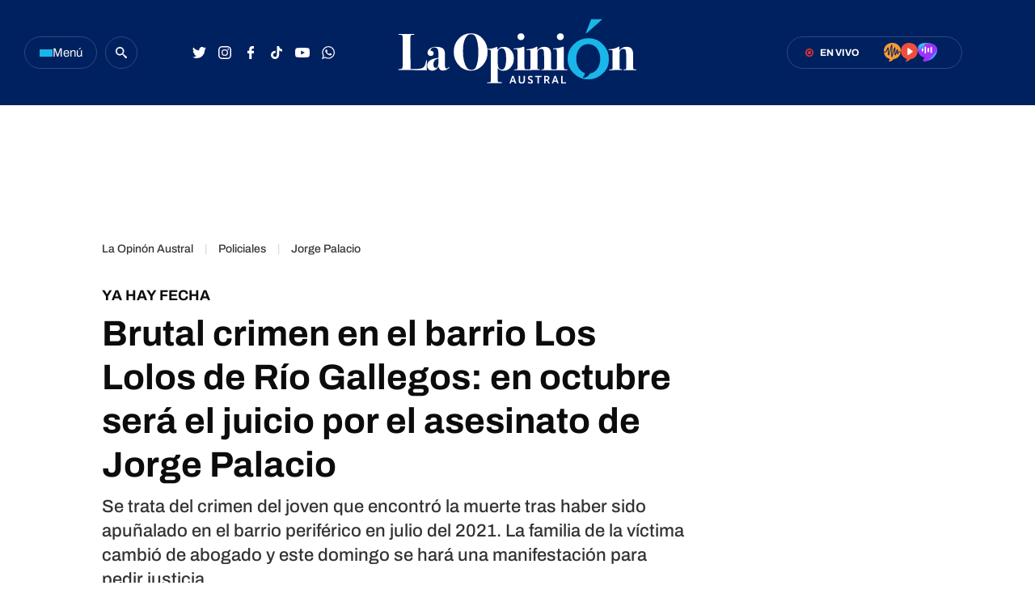

--- FILE ---
content_type: text/html
request_url: https://laopinionaustral.com.ar/async/segui-leyendo-policiales.html
body_size: 1072
content:
<section class="segui-leyendo">
    <div class="inner-container flex-container align-start justify-between">
        <div class="segui-leyendo__left-part">
            <h2 class="segui-leyendo__title font-700 uppercase">Seguí leyendo</h2>
                                <article class="segui-leyendo__entry flex-container align-start">
                                                <figure class="segui-leyendo__image">
                            <img src="https://laopinionaustral.com.ar/media/uploads/2026/01/616575286_900115685880797_1427593090981991726_n-240x240.webp" width="90" height="90" loading="lazy" alt="Un auto chocó contra un guanaco en dirección a Tres Cerros" title="Un auto chocó contra un guanaco en dirección a Tres Cerros">
                        </figure>
                                                <div class="segui-leyendo__entry-data">
                            <span class="segui-leyendo__volanta font-700  uppercase">Ruta 3</span>
                            <h3 class="segui-leyendo__entry-title">
                                <a href="https://laopinionaustral.com.ar/fitz-roy/un-auto-choco-contra-un-guanaco-en-direccion-a-tres-cerros-625349.html" title="Un auto chocó contra un guanaco en dirección a Tres Cerros">Un auto chocó contra un guanaco en dirección a Tres Cerros</a>
                            </h3>
                        </div>
                        <a href="https://laopinionaustral.com.ar/fitz-roy/un-auto-choco-contra-un-guanaco-en-direccion-a-tres-cerros-625349.html" title="Un auto chocó contra un guanaco en dirección a Tres Cerros" class="cover-link"></a>
                    </article> 
                                    <article class="segui-leyendo__entry flex-container align-start">
                                                <figure class="segui-leyendo__image">
                            <img src="https://laopinionaustral.com.ar/media/uploads/2026/01/242c50e7ca027cdbcae7781668b5b448_XL-240x240.webp" width="90" height="90" loading="lazy" alt="Sofocaron incendio en una estancia cercana a Río Turbio" title="Sofocaron incendio en una estancia cercana a Río Turbio">
                        </figure>
                                                <div class="segui-leyendo__entry-data">
                            <span class="segui-leyendo__volanta font-700  uppercase">Piden extremar medidas de prevención</span>
                            <h3 class="segui-leyendo__entry-title">
                                <a href="https://laopinionaustral.com.ar/policiales/sofocaron-incendio-en-una-estancia-cercana-a-rio-turbio-625337.html" title="Sofocaron incendio en una estancia cercana a Río Turbio">Sofocaron incendio en una estancia cercana a Río Turbio</a>
                            </h3>
                        </div>
                        <a href="https://laopinionaustral.com.ar/policiales/sofocaron-incendio-en-una-estancia-cercana-a-rio-turbio-625337.html" title="Sofocaron incendio en una estancia cercana a Río Turbio" class="cover-link"></a>
                    </article> 
                                    <article class="segui-leyendo__entry flex-container align-start">
                                                <figure class="segui-leyendo__image">
                            <img src="https://laopinionaustral.com.ar/media/uploads/2026/01/WhatsApp-Image-2026-01-11-at-12.55.43-240x240.webp" width="90" height="90" loading="lazy" alt="Se cumplieron diez días de la desaparición de Gabriel Mileca y hay expectativa por la suba de las mareas" title="Se cumplieron diez días de la desaparición de Gabriel Mileca y hay expectativa por la suba de las mareas">
                        </figure>
                                                <div class="segui-leyendo__entry-data">
                            <span class="segui-leyendo__volanta font-700  uppercase">MISTERIO EN RÍO GALLEGOS</span>
                            <h3 class="segui-leyendo__entry-title">
                                <a href="https://laopinionaustral.com.ar/policiales/se-cumplieron-diez-dias-de-la-desaparicion-de-gabriel-mileca-y-hay-expectativa-por-la-suba-de-las-mareas-625279.html" title="Se cumplieron diez días de la desaparición de Gabriel Mileca y hay expectativa por la suba de las mareas">Se cumplieron diez días de la desaparición de Gabriel Mileca y hay expectativa por la suba de las mareas</a>
                            </h3>
                        </div>
                        <a href="https://laopinionaustral.com.ar/policiales/se-cumplieron-diez-dias-de-la-desaparicion-de-gabriel-mileca-y-hay-expectativa-por-la-suba-de-las-mareas-625279.html" title="Se cumplieron diez días de la desaparición de Gabriel Mileca y hay expectativa por la suba de las mareas" class="cover-link"></a>
                    </article> 
                                    <article class="segui-leyendo__entry flex-container align-start">
                                                <figure class="segui-leyendo__image">
                            <img src="https://laopinionaustral.com.ar/media/uploads/2026/01/487378263_1217046603764058_1072531246105553493_n-240x240.webp" width="90" height="90" loading="lazy" alt="Denunciaron que es la cuarta vez que le entrar a robar a su emprendimiento: &#8220;¿En que te estás convirtiendo Río Gallegos?&#8221;" title="Denunciaron que es la cuarta vez que le entrar a robar a su emprendimiento: &#8220;¿En que te estás convirtiendo Río Gallegos?&#8221;">
                        </figure>
                                                <div class="segui-leyendo__entry-data">
                            <span class="segui-leyendo__volanta font-700  uppercase">INSEGURIDAD</span>
                            <h3 class="segui-leyendo__entry-title">
                                <a href="https://laopinionaustral.com.ar/policiales/denunciaron-que-es-la-cuarta-vez-que-le-entrar-a-robar-a-su-emprendimiento-en-que-te-estas-convirtiendo-rio-gallegos-625276.html" title="Denunciaron que es la cuarta vez que le entrar a robar a su emprendimiento: &#8220;¿En que te estás convirtiendo Río Gallegos?&#8221;">Denunciaron que es la cuarta vez que le entrar a robar a su emprendimiento: &#8220;¿En que te estás convirtiendo Río Gallegos?&#8221;</a>
                            </h3>
                        </div>
                        <a href="https://laopinionaustral.com.ar/policiales/denunciaron-que-es-la-cuarta-vez-que-le-entrar-a-robar-a-su-emprendimiento-en-que-te-estas-convirtiendo-rio-gallegos-625276.html" title="Denunciaron que es la cuarta vez que le entrar a robar a su emprendimiento: &#8220;¿En que te estás convirtiendo Río Gallegos?&#8221;" class="cover-link"></a>
                    </article> 
                       
        </div>
        <div class="segui-leyendo__right-part">
            <div class="banner-box">
                <amp-ad 
                    width=300
                    height=250
                    type="doubleclick"
                    data-slot="/21927282453/LOA_loa_news_box_01"
                    data-multi-size="300x20" 
                    data-multi-size-validation="false">
                </amp-ad>
            </div>
            <div class="banner-box">
                <amp-ad 
                    width=300
                    height=250
                    type="doubleclick"
                    data-slot="/21927282453/LOA_loa_news_box_02"
                    data-multi-size="300x20" 
                    data-multi-size-validation="false">
                </amp-ad>
            </div>
        </div>
    </div>
</section>

--- FILE ---
content_type: text/html
request_url: https://laopinionaustral.com.ar/async/nota-desktop-latest-news.html
body_size: 731
content:
<section class="last-news">
    <header class="last-news__header flex-container align-center">
        <svg width="24" height="24" viewBox="0 0 24 24">
            <g transform="translate(-5 -5)">
                <path d="M17,5A12,12,0,1,0,29,17,12,12,0,0,0,17,5Zm0,21.818A9.818,9.818,0,1,1,26.818,17,9.818,9.818,0,0,1,17,26.818Z" fill="#002160"/>
                <path d="M15.515,15.561H9.33v2.182H17.7V8.83H15.515Z" transform="translate(1.341 1.296)" fill="#002160"/>
            </g>
        </svg>
        <h2 class="last-news__header-kicker">
            <a href="https://laopinionaustral.com.ar/ultimas-noticias.html" title="Últimas noticias">Últimas noticias</a>
        </h2>
    </header>

<div class="last-news__summary">

        <article>
            <div class="last-news__summary__time-container flex-container align-center">
                <div class="circle"></div>
                <time>22:14</time>
            </div>
            <h4 class="last-news__entrys-summary-title">
                <a href="https://laopinionaustral.com.ar/horoscopo/horoscopo-del-21-de-enero-para-todos-los-signos-del-zodiaco-625235.html" title="Horóscopo del 21 de enero, para todos los signos del zodíaco">Horóscopo del 21 de enero, para todos los signos del zodíaco</a>
            </h4>
        </article>
            <article>
            <div class="last-news__summary__time-container flex-container align-center">
                <div class="circle"></div>
                <time>22:05</time>
            </div>
            <h4 class="last-news__entrys-summary-title">
                <a href="https://laopinionaustral.com.ar/videos/eco-running-entren-en-ro-gallegos-de-cara-a-la-corrida-crnica-625375.html" title="Eco Running entrenó en Río Gallegos de cara a la Corrida Crónica">Eco Running entrenó en Río Gallegos de cara a la Corrida Crónica</a>
            </h4>
        </article>
            <article>
            <div class="last-news__summary__time-container flex-container align-center">
                <div class="circle"></div>
                <time>21:56</time>
            </div>
            <h4 class="last-news__entrys-summary-title">
                <a href="https://laopinionaustral.com.ar/santa-cruz/alerta-por-fuertes-lluvias-para-un-sector-de-santa-cruz-este-miercoles-625371.html" title="Alerta por fuertes lluvias para un sector de Santa Cruz este miércoles">Alerta por fuertes lluvias para un sector de Santa Cruz este miércoles</a>
            </h4>
        </article>
            <article>
            <div class="last-news__summary__time-container flex-container align-center">
                <div class="circle"></div>
                <time>21:32</time>
            </div>
            <h4 class="last-news__entrys-summary-title">
                <a href="https://laopinionaustral.com.ar/funebres/avisos-funebres-del-dia-21-de-enero-de-2026-625368.html" title="Avisos fúnebres del día 21 de enero de 2026">Avisos fúnebres del día 21 de enero de 2026</a>
            </h4>
        </article>
            <article>
            <div class="last-news__summary__time-container flex-container align-center">
                <div class="circle"></div>
                <time>21:07</time>
            </div>
            <h4 class="last-news__entrys-summary-title">
                <a href="https://laopinionaustral.com.ar/argentina/el-comercio-exterior-cerro-2025-con-superavit-pero-quedo-lejos-del-nivel-de-2024-625354.html" title="El comercio exterior cerró 2025 con superávit, pero quedó lejos del nivel de 2024">El comercio exterior cerró 2025 con superávit, pero quedó lejos del nivel de 2024</a>
            </h4>
        </article>
                </div>
</section>


--- FILE ---
content_type: text/html
request_url: https://laopinionaustral.com.ar/async/3-ultimas-noticias.html
body_size: 1032
content:
    <div class="pagebuilder__zonas-holder">
        <div class="zona-3-notas">
        <article class="slider-big-entry-box__big-article"><figure class="slider-big-entry-box__big-article-image"><img src="https://laopinionaustral.com.ar/media/uploads/2026/01/WhatsApp-Image-2026-01-20-at-22.05.23-728x728.webp" title="El Hospital Universitario Fundación Favaloro incorpora un nuevo resonador magnético de alta precisión" width="728" height="728" alt="El Hospital Universitario Fundación Favaloro incorpora un nuevo resonador magnético de alta precisión"></figure><div class="slider-big-entry-box__big-article-entry-data"><span class="slider-big-entry-box__big-article-volanta font-700 uppercase">SALUD</span><h2 class="slider-big-entry-box__big-article-title"><a href="https://laopinionaustral.com.ar/argentina/el-hospital-universitario-fundacion-favaloro-incorpora-un-nuevo-resonador-magnetico-de-alta-precision-625377.html" title="El Hospital Universitario Fundación Favaloro incorpora un nuevo resonador magnético de alta precisión">El Hospital Universitario Fundación Favaloro incorpora un nuevo resonador magnético de alta precisión</a></h2></div><a href="https://laopinionaustral.com.ar/argentina/el-hospital-universitario-fundacion-favaloro-incorpora-un-nuevo-resonador-magnetico-de-alta-precision-625377.html" class="cover-link" title="El Hospital Universitario Fundación Favaloro incorpora un nuevo resonador magnético de alta precisión"></a></article><article class="standard-article"><figure class="standard-article__image"><img src="https://laopinionaustral.com.ar/media/uploads/2026/01/ASTROLOGIA-MIERCOLES-400x400.webp" title="Horóscopo del 21 de enero, para todos los signos del zodíaco" width="300" height="200" alt="Horóscopo del 21 de enero, para todos los signos del zodíaco"></figure><div class="standard-article__entry-data"><span class="standard-article__volanta font-700 uppercase">HORÓSCOPO</span><h3 class="standard-article__title"><a href="https://laopinionaustral.com.ar/horoscopo/horoscopo-del-21-de-enero-para-todos-los-signos-del-zodiaco-625235.html" title="Horóscopo del 21 de enero, para todos los signos del zodíaco">Horóscopo del 21 de enero, para todos los signos del zodíaco</a></h3><div class="standard-article__autor flex-container align-center"><p>Por <span class="font-700">Luz Austral</p></div></div><a href="https://laopinionaustral.com.ar/horoscopo/horoscopo-del-21-de-enero-para-todos-los-signos-del-zodiaco-625235.html" class="cover-link" title="Horóscopo del 21 de enero, para todos los signos del zodíaco"></a></article><article class="standard-article"><figure class="standard-article__image"><img src="https://laopinionaustral.com.ar/media/uploads/2026/01/69702513534dbhqdefault-400x400.webp" title="Eco Running entrenó en Río Gallegos de cara a la Corrida Crónica" width="300" height="200" alt="Eco Running entrenó en Río Gallegos de cara a la Corrida Crónica"><div class="multi-icon flex-container align-center"><svg width="5.25" height="6" viewBox="0 0 5.25 6"><path d="M4.973,2.518.848.079A.559.559,0,0,0,0,.563V5.439a.562.562,0,0,0,.848.484L4.973,3.486A.562.562,0,0,0,4.973,2.518Z" transform="translate(0 -0.002)" fill="#fff"></path></svg><span>VIDEO</span></div></figure><div class="standard-article__entry-data"><span class="standard-article__volanta font-700 uppercase">Videos</span><h3 class="standard-article__title"><a href="https://laopinionaustral.com.ar/videos/eco-running-entren-en-ro-gallegos-de-cara-a-la-corrida-crnica-625375.html" title="Eco Running entrenó en Río Gallegos de cara a la Corrida Crónica">Eco Running entrenó en Río Gallegos de cara a la Corrida Crónica</a></h3></div><a href="https://laopinionaustral.com.ar/videos/eco-running-entren-en-ro-gallegos-de-cara-a-la-corrida-crnica-625375.html" class="cover-link" title="Eco Running entrenó en Río Gallegos de cara a la Corrida Crónica"></a></article>        </div>
        <div class="banner-box">
            <amp-ad 
                width=300
                height=600
                type="doubleclick"
                data-slot="/21927282453/loa_news_vertical_05"
                data-multi-size="300x600,300x250"
                data-multi-size-validation="false">
            </amp-ad>
        </div>
    </div>


--- FILE ---
content_type: text/html; charset=UTF-8
request_url: https://securepubads.g.doubleclick.net/gampad/ads?iu=%2F21927282453%2Floa_news_sticky_bottom&adk=2605729659&sz=970x90%7C970x90%7C728x90&output=html&impl=ifr&ifi=9&msz=0x-1&psz=0x-1&fws=4&scp=tags%3Djorge-palacio%26seccion%3Dpoliciales&adf=2336969238&nhd=0&adx=155&ady=630&oid=2&act=sa&ptt=13&gdfp_req=1&sfv=1-0-37&u_sd=1&cookie_enabled=1&is_amp=3&amp_v=2512221826001&d_imp=1&c=386391000633&ga_cid=amp-38omke6uHzi3uKt9DXUE1Q&ga_hid=633&dt=1768985454695&biw=1280&bih=720&u_aw=1280&u_ah=720&u_cd=24&u_w=1280&u_h=720&u_tz=0&u_his=2&vis=1&scr_x=0&scr_y=0&bc=7&url=https%3A%2F%2Flaopinionaustral.com.ar%2Fpoliciales%2Fbrutal-crimen-en-el-barrio-los-lolos-de-rio-gallegos-en-octubre-sera-el-juicio-por-el-asesinato-de-jorge-palacio-666639.html&bdt=3312&dtd=21&__amp_source_origin=https%3A%2F%2Flaopinionaustral.com.ar
body_size: -3124
content:
<!doctype html><html amp4ads><head><meta charset=utf-8><meta content="width=device-width,minimum-scale=1,initial-scale=1" name=viewport><meta content="vendor=doubleclick,type=impression-id,value=CJ2wn62gnJIDFZ2RpAQdRy4eKg" name=amp4ads-id><script async src=https://cdn.ampproject.org/amp4ads-v0.js></script><script async custom-element=amp-analytics src=https://cdn.ampproject.org/v0/amp-analytics-0.1.js></script><script async custom-element=amp-fit-text src=https://cdn.ampproject.org/v0/amp-fit-text-0.1.js></script><script async custom-element=amp-form src=https://cdn.ampproject.org/v0/amp-form-0.1.js></script><style amp-custom>a {color:#000000}body {line-height:0;margin:0;background:transparent;}#google_image_div {overflow: hidden;position: absolute;}.abgc {position:absolute;z-index:2147483646;right:0;top:0;}.abgc amp-img, .abgc img {display:block;}.abgs {position:absolute;-webkit-transform:translateX(92px);transform:translateX(92px);right:17px;top:1px;}.abgcp {position:absolute;right:0;top:0;width:32px;height:15px;padding-left:10px;padding-bottom:10px;}.abgb {position:relative;margin-right:17px;top:1px;}.abgc:hover .abgs {-webkit-transform:none;transform:none;}.cbb{display:block;position:absolute;right:1px;top:1px;cursor:pointer;height:15px;width:15px;z-index:9020;padding-left:16px;}@media (max-width:375px) and (min-height:100px){.btn{display:block;width:90%;max-width:240px;margin-left:auto;margin-right:auto}}#spv1 amp-fit-text>div{-webkit-justify-content:flex-start;justify-content:flex-start}.jm.sh #spv1 amp-fit-text>div{-webkit-justify-content:center;justify-content:center}#sbtn:hover,#sbtn:active{background-color:#f5f5f5}#rbtn:hover,#rbtn:active{background-color:#3275e5}#mta{left:0;}#mta input[type="radio"]{display:none}#mta .pn{right:-970px;top:-90px;width:970px;height:90px;}.sh #spv2{-webkit-flex-direction:row;flex-direction:row;-webkit-justify-content:center;justify-content:center}.sh.sr #spv2{-webkit-justify-content:flex-start;justify-content:flex-start}.jm.sh #spv2{-webkit-align-items:center;align-items:center}#spv2 *{-moz-box-sizing:border-box;-webkit-box-sizing:border-box;box-sizing:border-box}#spr1:checked ~ #cbb,#spr2:checked ~ #cbb,#spr3:checked ~ #cbb{display:none}.amp-animate #spv4{opacity:0;transition:opacity .5s linear 2.5s}.amp-animate  #spv3 amp-fit-text{opacity:1;transition:opacity .5s linear 2s}#spr3:checked ~ #spv3 amp-fit-text{opacity:0}#spr3:checked ~ #spv4{opacity:1}#spr1:checked ~ #spv1,#spr2:checked ~ #spv2,#spr3:checked ~ #spv3,#spr3:checked ~ #spv4{right:0px;top:0px}[dir="rtl"] .close{transform:scaleX(-1)}.ct svg{border:0;margin:0 0 -.45em 0;display:inline-block;height:1.38em;opacity:.4}#ti{width:970px}#btns{width:970px}.fl{width:970px;height:90px;}.sb{height:50px}.so{width:96px;height:50px;}.so:hover,.so:active{background-color:#f5f5f5}@media (min-height:54px){.sh.ss .so,.sv .so{box-shadow:0px 0px 2px rgba(0,0,0,.12), 0px 1px 3px rgba(0,0,0,.26);border:none}}.sh .so{margin-left:-1px;box-shadow:none}.sh .so:first-child{margin-left:0}.sh.ss .so{margin-left:8px}.sh.ss .so:first-child{margin-left:0}.sv .so,.sh.ss .so{border-radius:2px}</style><style amp4ads-boilerplate>body{visibility:hidden}</style></head><body><div id=google_image_div><a href="https://googleads.g.doubleclick.net/pcs/click?xai=[base64]&amp;sai=[base64]&amp;sig=Cg0ArKJSzNNCi1N9iBkJ&amp;fbs_aeid=%5Bgw_fbsaeid%5D&amp;adurl=https://bit.ly/3NkuMoD&amp;nx=CLICK_X&amp;ny=CLICK_Y&amp;uap=UACH(platform)&amp;uapv=UACH(platformVersion)&amp;uaa=UACH(architecture)&amp;uam=UACH(model)&amp;uafv=UACH(uaFullVersion)&amp;uab=UACH(bitness)&amp;uaw=UACH(wow64)&amp;uafvl=UACH(fullVersionList)" id=aw0 target=_blank><amp-img alt class=img_ad height=90 src=https://tpc.googlesyndication.com/simgad/1707296246615750932 width=970></amp-img></a></div><div aria-hidden=true class="abgc abgf pen" dir=ltr id=abgc><div class="abgcp pea" id=abgcp><div class=abgs id=abgs><a class=abgl href="https://adssettings.google.com/whythisad?source=display&amp;reasons=[base64]&amp;opi=122715837" id=abgl target=_blank><amp-img height=15 src=https://tpc.googlesyndication.com/pagead/images/adchoices/en.png width=75></amp-img></a></div><div class=abgb id=abgb><a href="https://adssettings.google.com/whythisad?source=display&amp;reasons=[base64]&amp;opi=122715837" target=_blank><amp-img height=15 src=https://tpc.googlesyndication.com/pagead/images/adchoices/adchoices_blue_wb.png width=15></amp-img></a></div></div><amp-analytics><script type=application/json>{"requests": {"reportNoLabelInstance": "https://googleads.g.doubleclick.net/pagead/interaction/?ai=[base64]&sigh=lFl0P4UKJQI&cid=CAQSfwDnonV5Bgtl8PTCG5Y0bijeyVdj4VFHvMLol2WSP1pEJ0gwpmazhfKAyk06pjwZoPYSTsRM7e1XzUOdKQOOKwTJMj7DR__KM40mCivdj1DOJlEgp5H7g3iHTa2tlHJ04TZ6XLQGH2-CzwfNrQQcaz82c4QvvdWMrK2uIYI8kmQ&cid=CAQSfwDnonV5Bgtl8PTCG5Y0bijeyVdj4VFHvMLol2WSP1pEJ0gwpmazhfKAyk06pjwZoPYSTsRM7e1XzUOdKQOOKwTJMj7DR__KM40mCivdj1DOJlEgp5H7g3iHTa2tlHJ04TZ6XLQGH2-CzwfNrQQcaz82c4QvvdWMrK2uIYI8kmQ&label=${label}","reportLabelInstance": "https://googleads.g.doubleclick.net/pagead/interaction/?ai=[base64]&sigh=lFl0P4UKJQI&cid=CAQSfwDnonV5Bgtl8PTCG5Y0bijeyVdj4VFHvMLol2WSP1pEJ0gwpmazhfKAyk06pjwZoPYSTsRM7e1XzUOdKQOOKwTJMj7DR__KM40mCivdj1DOJlEgp5H7g3iHTa2tlHJ04TZ6XLQGH2-CzwfNrQQcaz82c4QvvdWMrK2uIYI8kmQ&cid=CAQSfwDnonV5Bgtl8PTCG5Y0bijeyVdj4VFHvMLol2WSP1pEJ0gwpmazhfKAyk06pjwZoPYSTsRM7e1XzUOdKQOOKwTJMj7DR__KM40mCivdj1DOJlEgp5H7g3iHTa2tlHJ04TZ6XLQGH2-CzwfNrQQcaz82c4QvvdWMrK2uIYI8kmQ&label=${label}&label_instance=${labelInstance}&cbt=gMQaKl5OJMoIABDJlLmdChgAIgBCF2NhLXB1Yi01MDI0MzM1NzkyNzM5OTYySAJYFHABuAHz6NyOhAQ"},"transport": {"beacon": false,"xhrpost": false,"image": true},"triggers": {"trackMute": {"on": "click","selector": "label[for='spr1']","request": "reportNoLabelInstance"},"trackReportAd": {"on": "click","selector": "label[for='spr2']","request": "reportLabelInstance"},"trackSurveyResponse": {"on": "click","selector": "label[for='spr3']","request": "reportLabelInstance"},"trackWhyThisAd": {"on": "click","selector": "#sbtn","request": "reportLabelInstance"}}}</script></amp-analytics><form action=//g.co class="sh ss jm amp-animate abgf pen" id=mta style=position:absolute;top:0;font-family:Arial,sans-serif;font-size:12px;font-weight:400;line-height:1em target=_blank><input id=spr0 name=a type=radio><input id=spr1 name=a type=radio><input id=spr2 name=a type=radio><input id=spr3 name=a type=radio><label aria-hidden=true class=cbb data-vars-label=user_feedback_menu_interaction dir=ltr for=spr1 id=cbb><div class="il-text il-text-leading"></div><div class=il-icon><svg fill=none height=15 viewbox="0 0 15 15" width=15 xmlns=http://www.w3.org/2000/svg><g clip-path=url(#clip0_2157_481)><path d="M15 0v15H0V0z" fill=#fff></path><path d="M15 0v15H0V0z" fill=#fff></path><circle cx=7.5 cy=11.5 fill=#00aecd r=1.5 transform="rotate(-180 7.5 11.5)"></circle><circle cx=7.5 cy=7.5 fill=#00aecd r=1.5 transform="rotate(-180 7.5 7.5)"></circle><circle cx=7.5 cy=3.5 fill=#00aecd r=1.5 transform="rotate(-180 7.5 3.5)"></circle></g><defs><clippath id=clip0_2157_481><path d="M0 0h15v15H0z" fill=#fff transform="rotate(90 7.5 7.5)"></path></clippath></defs></svg></div></label><div class="pn abgf" id=spv1 style=position:absolute;-moz-box-sizing:border-box;-webkit-box-sizing:border-box;box-sizing:border-box;background-color:#fafafa;text-align:center><amp-fit-text class=fl height=90 layout=responsive max-font-size=20 min-font-size=8 width=970><div class=close id=menu-dismiss style=position:absolute;top:2px;color:#000;font-size:15px;line-height:15px;opacity:.5;height:15px;width:15px;user-select:none;cursor:pointer><label for=spr0><svg viewbox="0 0 24 24"><path class=native-arrow d="M20 11H7.83l5.59-5.59L12 4l-8 8 8 8 1.41-1.41L7.83 13H20v-2z"></path></svg></label></div><div id=ti><span class=ct style=display:inline-block;line-height:1.28em;color:rgba(0,0,0,.4);text-align:center;padding:.3em>Ad served by <svg fill=#000000 viewbox="0 0 60 24" xmlns=http://www.w3.org/2000/svg><path d="M7.5 16.29c-4.07 0-7.49-3.31-7.49-7.38S3.43 1.53 7.5 1.53c2.25 0 3.85.88 5.06 2.03l-1.42 1.42c-.87-.81-2.04-1.44-3.64-1.44-2.97 0-5.29 2.4-5.29 5.37s2.32 5.37 5.29 5.37c1.93 0 3.03-.77 3.73-1.48.58-.58.95-1.4 1.1-2.54H7.5V8.24h6.79c.07.36.11.79.11 1.26 0 1.51-.41 3.39-1.75 4.72-1.3 1.35-2.95 2.07-5.15 2.07zm17.75-4.76c0 2.74-2.13 4.75-4.75 4.75s-4.75-2.02-4.75-4.75c0-2.75 2.13-4.75 4.75-4.75s4.75 2 4.75 4.75zm-2.08 0c0-1.71-1.24-2.88-2.67-2.88s-2.67 1.17-2.67 2.88c0 1.69 1.24 2.88 2.67 2.88s2.67-1.18 2.67-2.88zm13.08 0c0 2.74-2.13 4.75-4.75 4.75s-4.75-2.02-4.75-4.75c0-2.75 2.13-4.75 4.75-4.75s4.75 2 4.75 4.75zm-2.08 0c0-1.71-1.24-2.88-2.67-2.88s-2.67 1.17-2.67 2.88c0 1.69 1.24 2.88 2.67 2.88s2.67-1.18 2.67-2.88zm12.58-4.46v8.53c0 3.51-2.07 4.95-4.52 4.95-2.3 0-3.69-1.55-4.21-2.81l1.82-.76c.32.77 1.12 1.69 2.39 1.69 1.57 0 2.54-.97 2.54-2.79v-.68h-.07c-.47.58-1.37 1.08-2.5 1.08-2.38 0-4.56-2.07-4.56-4.74 0-2.68 2.18-4.77 4.56-4.77 1.13 0 2.03.5 2.5 1.06h.07v-.76h1.98zm-1.84 4.48c0-1.67-1.12-2.9-2.54-2.9-1.44 0-2.65 1.22-2.65 2.9 0 1.66 1.21 2.86 2.65 2.86 1.43.01 2.54-1.2 2.54-2.86zm5.89-9.52V16h-2.09V2.03h2.09zm8.49 11.07l1.62 1.08c-.52.77-1.78 2.11-3.96 2.11-2.7 0-4.72-2.09-4.72-4.75 0-2.83 2.03-4.75 4.48-4.75 2.47 0 3.67 1.96 4.07 3.02l.22.54-6.36 2.63c.49.95 1.24 1.44 2.3 1.44 1.07 0 1.81-.53 2.35-1.32zm-4.99-1.71l4.25-1.76c-.23-.59-.94-1.01-1.76-1.01-1.06 0-2.54.93-2.49 2.77z"></path><path d="M0 0h62v24H0z" fill=none></path></svg></span></div><div id=btns><label data-vars-label=user_feedback_menu_option data-vars-label-instance=1 for=spr2><a class=btn id=rbtn style="display:inline-block;border-radius:2px;-moz-box-sizing:border-box;-webkit-box-sizing:border-box;box-sizing:border-box;box-shadow:0px 0px 2px rgba(0,0,0,.12),0px 1px 3px rgba(0,0,0,.26);cursor:pointer;font-size:.7em;margin:0 1px .4em 1px;background-color:#4285f5;color:white"><span style="display:inline-block;padding:.5em .6em;line-height:1em">Send feedback</span></a></label><label><a class=btn data-vars-label=closebutton_whythisad_click data-vars-label-instance=1 href="https://adssettings.google.com/whythisad?source=display&amp;reasons=[base64]&amp;opi=122715837" id=sbtn style="background-color:#fff;color:#9e9ea6;text-decoration:none;display:inline-block;border-radius:2px;-moz-box-sizing:border-box;-webkit-box-sizing:border-box;box-sizing:border-box;box-shadow:0px 0px 2px rgba(0,0,0,.12),0px 1px 3px rgba(0,0,0,.26);cursor:pointer;font-size:.7em;margin:0 1px .4em 1px" target=_blank><span style="display:inline-block;padding:.5em .6em;line-height:1em">Why this ad? <svg fill=#000000 id=si style=position:relative;display:inline-block;margin-bottom:-.15em;height:1em;width:1em;opacity:.4 viewbox="0 0 16 16" xmlns=//www.w3.org/2000/svg><circle cx=6 cy=6 r=0.67></circle><path d=M4.2,11.3Q3.3,11.8,3.3,10.75L3.3,4.1Q3.3,3.1,4.3,3.5L10.4,7.0Q12.0,7.5,10.4,8.0L6.65,10.0L6.65,7.75a0.65,0.65,0,1,0,-1.3,0L5.35,10.75a0.9,0.9,0,0,0,1.3,0.8L12.7,8.2Q13.7,7.5,12.7,6.7L3.3,1.6Q2.2,1.3,1.8,2.5L1.8,12.5Q2.2,13.9,3.3,13.3L4.8,12.5A0.3,0.3,0,1,0,4.2,11.3Z></path></svg></span></a></label></div></amp-fit-text></div><div class="pn abgf" id=spv2 style=display:-webkit-flex;display:flex;-webkit-justify-content:center;justify-content:center;-webkit-flex-wrap:nowrap;flex-wrap:nowrap;overflow:hidden;background-color:#fafafa;font-size:0;position:absolute;-moz-box-sizing:border-box;-webkit-box-sizing:border-box;box-sizing:border-box;background-color:#fafafa;text-align:center><label class="sb so" data-vars-label=mute_survey_option data-vars-label-instance=2 for=spr3 style="position:relative;z-index:9110;overflow:hidden;display:inline-block;padding:1px 5px;background-color:#FFF;cursor:pointer;flex-shrink:0"><div style=display:-webkit-flex;display:flex;-webkit-align-items:center;align-items:center;-webkit-justify-content:center;justify-content:center;width:100%;height:100%><span style=color:#4285f4;font-family:Arial,sans-serif;text-align:center;font-size:12px;line-height:14px;white-space:normal>Seen this ad multiple times</span></div></label><label class="sb so" data-vars-label=mute_survey_option data-vars-label-instance=3 for=spr3 style="position:relative;z-index:9110;overflow:hidden;display:inline-block;padding:1px 5px;background-color:#FFF;cursor:pointer;flex-shrink:0"><div style=display:-webkit-flex;display:flex;-webkit-align-items:center;align-items:center;-webkit-justify-content:center;justify-content:center;width:100%;height:100%><span style=color:#4285f4;font-family:Arial,sans-serif;text-align:center;font-size:12px;line-height:14px;white-space:normal>Ad covered content</span></div></label><label class="sb so" data-vars-label=mute_survey_option data-vars-label-instance=7 for=spr3 style="position:relative;z-index:9110;overflow:hidden;display:inline-block;padding:1px 5px;background-color:#FFF;cursor:pointer;flex-shrink:0"><div style=display:-webkit-flex;display:flex;-webkit-align-items:center;align-items:center;-webkit-justify-content:center;justify-content:center;width:100%;height:100%><span style=color:#4285f4;font-family:Arial,sans-serif;text-align:center;font-size:12px;line-height:14px;white-space:normal>Not interested in this ad</span></div></label><label class="sb so" data-vars-label=mute_survey_option data-vars-label-instance=8 for=spr3 style="position:relative;z-index:9110;overflow:hidden;display:inline-block;padding:1px 5px;background-color:#FFF;cursor:pointer;flex-shrink:0"><div style=display:-webkit-flex;display:flex;-webkit-align-items:center;align-items:center;-webkit-justify-content:center;justify-content:center;width:100%;height:100%><span style=color:#4285f4;font-family:Arial,sans-serif;text-align:center;font-size:12px;line-height:14px;white-space:normal>Ad was inappropriate</span></div></label></div><div class="pn abgf" id=spv3 style=position:absolute;-moz-box-sizing:border-box;-webkit-box-sizing:border-box;box-sizing:border-box;background-color:#fafafa;text-align:center;opacity:1><amp-fit-text class=fl height=90 layout=responsive max-font-size=17 min-font-size=8 width=970><span id=pct style="display:block;font-weight:bold;padding:1em .3em">Thanks. Feedback improves Google ads</span></amp-fit-text></div><div class="pn abgf" id=spv4 style=position:absolute;-moz-box-sizing:border-box;-webkit-box-sizing:border-box;box-sizing:border-box;background-color:#fafafa;text-align:center><amp-fit-text class=fl height=90 layout=responsive max-font-size=20 min-font-size=8 width=970><span class="ct fct" style=display:inline-block;line-height:1.28em;color:rgba(0,0,0,.4);text-align:center;padding:1em>Ad closed by <svg fill=#000000 viewbox="0 0 60 24" xmlns=http://www.w3.org/2000/svg><path d="M7.5 16.29c-4.07 0-7.49-3.31-7.49-7.38S3.43 1.53 7.5 1.53c2.25 0 3.85.88 5.06 2.03l-1.42 1.42c-.87-.81-2.04-1.44-3.64-1.44-2.97 0-5.29 2.4-5.29 5.37s2.32 5.37 5.29 5.37c1.93 0 3.03-.77 3.73-1.48.58-.58.95-1.4 1.1-2.54H7.5V8.24h6.79c.07.36.11.79.11 1.26 0 1.51-.41 3.39-1.75 4.72-1.3 1.35-2.95 2.07-5.15 2.07zm17.75-4.76c0 2.74-2.13 4.75-4.75 4.75s-4.75-2.02-4.75-4.75c0-2.75 2.13-4.75 4.75-4.75s4.75 2 4.75 4.75zm-2.08 0c0-1.71-1.24-2.88-2.67-2.88s-2.67 1.17-2.67 2.88c0 1.69 1.24 2.88 2.67 2.88s2.67-1.18 2.67-2.88zm13.08 0c0 2.74-2.13 4.75-4.75 4.75s-4.75-2.02-4.75-4.75c0-2.75 2.13-4.75 4.75-4.75s4.75 2 4.75 4.75zm-2.08 0c0-1.71-1.24-2.88-2.67-2.88s-2.67 1.17-2.67 2.88c0 1.69 1.24 2.88 2.67 2.88s2.67-1.18 2.67-2.88zm12.58-4.46v8.53c0 3.51-2.07 4.95-4.52 4.95-2.3 0-3.69-1.55-4.21-2.81l1.82-.76c.32.77 1.12 1.69 2.39 1.69 1.57 0 2.54-.97 2.54-2.79v-.68h-.07c-.47.58-1.37 1.08-2.5 1.08-2.38 0-4.56-2.07-4.56-4.74 0-2.68 2.18-4.77 4.56-4.77 1.13 0 2.03.5 2.5 1.06h.07v-.76h1.98zm-1.84 4.48c0-1.67-1.12-2.9-2.54-2.9-1.44 0-2.65 1.22-2.65 2.9 0 1.66 1.21 2.86 2.65 2.86 1.43.01 2.54-1.2 2.54-2.86zm5.89-9.52V16h-2.09V2.03h2.09zm8.49 11.07l1.62 1.08c-.52.77-1.78 2.11-3.96 2.11-2.7 0-4.72-2.09-4.72-4.75 0-2.83 2.03-4.75 4.48-4.75 2.47 0 3.67 1.96 4.07 3.02l.22.54-6.36 2.63c.49.95 1.24 1.44 2.3 1.44 1.07 0 1.81-.53 2.35-1.32zm-4.99-1.71l4.25-1.76c-.23-.59-.94-1.01-1.76-1.01-1.06 0-2.54.93-2.49 2.77z"></path><path d="M0 0h62v24H0z" fill=none></path></svg></span></amp-fit-text></div></form></div><amp-pixel allow-ssr-img attributionsrc src="https://securepubads.g.doubleclick.net/pcs/view?xai=[base64]&amp;sai=[base64]&amp;sig=Cg0ArKJSzIrvOfNdce1UEAE&amp;uach_m=%5BUACH%5D&amp;adurl="></amp-pixel><div style=bottom:0;right:0;width:246px;height:90px;background:initial;position:absolute;max-width:100%;max-height:100%;pointer-events:none;image-rendering:pixelated;z-index:2147483647;background-image:url(&#39;[data-uri]&#39;);></div><amp-analytics><script type=application/json>{"triggers": {"1": {"on": "render-start","parentPostMessage": "fill_sticky"}}}</script></amp-analytics><amp-analytics><script type=application/json>{"transport": {"beacon": false, "xhrpost": false},"requests": {"amp_btr1": "https://securepubads.g.doubleclick.net/pcs/view?xai=[base64]&sai=[base64]&sig=Cg0ArKJSzEALQFgl8Dc7EAE&uach_m=%5BUACH%5D&adurl="},"triggers": {"b2r_iniLoad": {"on": "ini-load","request":["amp_btr1"]}}}</script></amp-analytics><amp-analytics><script type=application/json>{"transport": {"beacon": true, "xhrpost": false},"requests": {"ampeos1": "https://pagead2.googlesyndication.com/pcs/activeview?xai=AKAOjssBILjR9ERskD5HdUhS5T5SVwSQ-hvZshnNZVVB_I4AJiQiTsN4JlGnQYqvuFRUkxc2Qb9Hvg4PPd2XigIzBWnf3OjT6ZTjxAYWetis4jfEjiQRNomeqcK-4YZ_r1gQwlvD9QWLJgoX-q9uVTVEswd47GmACYYPo7NoqRa6MBc_izuUyM24Qk1f55U&sig=Cg0ArKJSzBIYHgYyh_evEAE&id=ampeos&o=${elementX},${elementY}&d=${elementWidth},${elementHeight}&ss=${screenWidth},${screenHeight}&bs=${viewportWidth},${viewportHeight}&mcvt=${maxContinuousVisibleTime}&mtos=0,0,${maxContinuousVisibleTime},${maxContinuousVisibleTime},${maxContinuousVisibleTime}&tos=0,0,${totalVisibleTime},0,0&tfs=${firstSeenTime}&tls=${lastSeenTime}&g=${minVisiblePercentage}&h=${maxVisiblePercentage}&pt=${pageLoadTime}&tt=${totalTime}&rpt=${navTiming(navigationStart,loadEventStart)}&rst=${navTiming(navigationStart)}&r=de&isd=${initialScrollDepth}&msd=${maxScrollDepth}&avms=ampa"},"triggers": {"endOfSession": {"on": "visible","request":["ampeos1"],"visibilitySpec": {"reportWhen": "documentExit","selector": ":root","visiblePercentageMin": 50}}}}</script></amp-analytics><script amp-ad-metadata type=application/json>
{
   "ampRuntimeUtf16CharOffsets" : [ 239, 616 ],
   "customElementExtensions" : [ "amp-analytics", "amp-fit-text", "amp-form" ],
   "extensions" : [
      {
         "custom-element" : "amp-analytics",
         "src" : "https://cdn.ampproject.org/v0/amp-analytics-0.1.js"
      },
      {
         "custom-element" : "amp-fit-text",
         "src" : "https://cdn.ampproject.org/v0/amp-fit-text-0.1.js"
      },
      {
         "custom-element" : "amp-form",
         "src" : "https://cdn.ampproject.org/v0/amp-form-0.1.js"
      }
   ],
   "images" : [
      "https://tpc.googlesyndication.com/simgad/1707296246615750932",
      "https://tpc.googlesyndication.com/pagead/images/adchoices/en.png",
      "https://tpc.googlesyndication.com/pagead/images/adchoices/adchoices_blue_wb.png"
   ],
   "jsonUtf16CharOffsets" : {
      "amp-analytics" : [ 8725, 11752, 25039, 25156, 25187, 26174, 26205, 27338 ]
   }
}
</script></body></html>